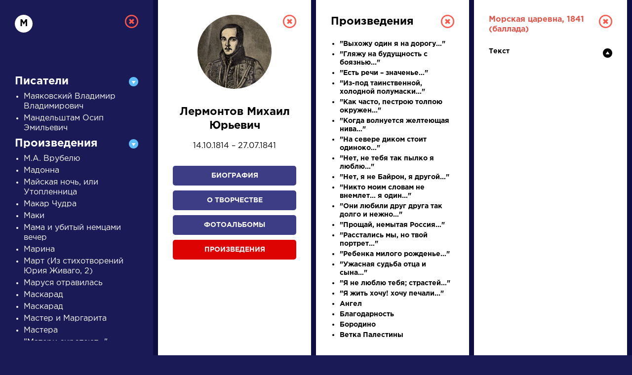

--- FILE ---
content_type: text/html; charset=UTF-8
request_url: https://a4format.ru/?letter=%D0%BC&author_id=44&work_id=142&work=1
body_size: 10907
content:
<!DOCTYPE HTML>
<!--[if IE 7]><html class="no-js ie7 oldie" lang="en-US"> <![endif]-->
<!--[if IE 8]><html class="no-js ie8 oldie" lang="en-US"> <![endif]-->
<!--[if gt IE 8]><!-->
<html lang="ru">
<head>
<title>О нас</title>
<meta http-equiv="Content-Type" content="text/html; charset=utf-8">

<!--[if IE]><meta http-equiv="X-UA-Compatible" content="IE=edge"><![endif]-->
<meta name="description" lang="ru" content="О нас" />
<meta name="keywords" lang="ru" content="О нас" />
<meta name="copyright" lang="ru" content="PIXELATION.RU CMS" />

<link rel="icon" href="/favicon.ico" type="image/x-icon">

<link rel="stylesheet" href="https://a4format.ru/style/css/reset.css" type="text/css" media="screen" />
<link rel="stylesheet" href="https://a4format.ru/style/css/jquery.mCustomScrollbar.css" type="text/css" media="screen" />
<link rel="stylesheet" href="https://a4format.ru/style/css/font-awesome.min.css" type="text/css" media="screen" />
<link rel="stylesheet" href="https://a4format.ru/style/css/swiper.css">
<link rel="stylesheet" href="https://a4format.ru/style/css/lightgallery.css">
<link rel="stylesheet" href="https://a4format.ru/style/css/style.css" type="text/css" media="screen" />

<!--[if lt IE 9]>
<script src="https://a4format.ru/style/js/plugin/html5shiv.js"></script>
<![endif]-->

<script data-ad-client="ca-pub-1316087295483530" async src="https://pagead2.googlesyndication.com/pagead/js/adsbygoogle.js"></script>
<!-- Yandex.Metrika counter --> <script type="text/javascript" > (function(m,e,t,r,i,k,a){m[i]=m[i]||function(){(m[i].a=m[i].a||[]).push(arguments)}; m[i].l=1*new Date();k=e.createElement(t),a=e.getElementsByTagName(t)[0],k.async=1,k.src=r,a.parentNode.insertBefore(k,a)}) (window, document, "script", "https://mc.yandex.ru/metrika/tag.js", "ym"); ym(70924135, "init", { clickmap:true, trackLinks:true, accurateTrackBounce:true, webvisor:true }); </script> <noscript><div><img src="https://mc.yandex.ru/watch/70924135" style="position:absolute; left:-9999px;" alt="" /></div></noscript> <!-- /Yandex.Metrika counter -->
<meta name="viewport" content="width=device-width, initial-scale=1"/>
</head>
<body class="blue trans noscroll">
<div id="wrapper" class="blur">

<header id="header" class="clearfix trans">
	<div class="pdf-line">
		<a href="/">Установить Adobe Acrobat Reader</a>
		<a class="close" href="/">&nbsp;</a>
	</div>
	<div class="wrapper">
		<div class="logo">
			<a href="/"><img src="https://a4format.ru/style/images/logo.png" alt=""></a>
		</div>
		
		<div class="name trans">РУССКАЯ ЛИТЕРАТУРА</div>
		<div class="sub-name trans">ДЛЯ ПРЕЗЕНТАЦИЙ, УРОКОВ И ЕГЭ</div>
		
		<a class="close-focus"></a>
		
	</div>
</header>

<nav id="alphabet" class="alphabet trans">
	<div class="wrapper clearfix">
		<div class="swiper-container alphabet-list">
			<div class="left-grad trans"></div>
			<div class="right-grad trans"></div>
			<ul class="swiper-wrapper">
			<li class="swiper-slide"><a href="?letter=а" data-column="1" class="col-control">А</a></li>
			<li class="swiper-slide"><a href="?letter=б" data-column="1" class="col-control">Б</a></li>
			<li class="swiper-slide"><a href="?letter=в" data-column="1" class="col-control">В</a></li>
			<li class="swiper-slide"><a href="?letter=г" data-column="1" class="col-control">Г</a></li>
			<li class="swiper-slide"><a href="?letter=д" data-column="1" class="col-control">Д</a></li>
			<li class="swiper-slide"><a href="?letter=е" data-column="1" class="col-control">Е</a></li>
			<li class="swiper-slide"><a href="?letter=ж" data-column="1" class="col-control">Ж</a></li>
			<li class="swiper-slide"><a href="?letter=з" data-column="1" class="col-control">З</a></li>
			<li class="swiper-slide"><a href="?letter=и" data-column="1" class="col-control">И</a></li>
			<li class="swiper-slide"><a href="?letter=к" data-column="1" class="col-control">К</a></li>
			<li class="swiper-slide"><a href="?letter=л" data-column="1" class="col-control">Л</a></li>
			<li class="swiper-slide"><a href="?letter=м" data-column="1" class="col-control">М</a></li>
			<li class="swiper-slide"><a href="?letter=н" data-column="1" class="col-control">Н</a></li>
			<li class="swiper-slide"><a href="?letter=о" data-column="1" class="col-control">О</a></li>
			<li class="swiper-slide"><a href="?letter=п" data-column="1" class="col-control">П</a></li>
			<li class="swiper-slide"><a href="?letter=р" data-column="1" class="col-control">Р</a></li>
			<li class="swiper-slide"><a href="?letter=с" data-column="1" class="col-control">С</a></li>
			<li class="swiper-slide"><a href="?letter=т" data-column="1" class="col-control">Т</a></li>
			<li class="swiper-slide"><a href="?letter=у" data-column="1" class="col-control">У</a></li>
			<li class="swiper-slide"><a href="?letter=ф" data-column="1" class="col-control">Ф</a></li>
			<li class="swiper-slide"><a href="?letter=х" data-column="1" class="col-control">Х</a></li>
			<li class="swiper-slide"><a href="?letter=ц" data-column="1" class="col-control">Ц</a></li>
			<li class="swiper-slide"><a href="?letter=ч" data-column="1" class="col-control">Ч</a></li>
			<li class="swiper-slide"><a href="?letter=ш" data-column="1" class="col-control">Ш</a></li>
			<li class="swiper-slide"><a href="?letter=щ" data-column="1" class="col-control">Щ</a></li>
			<li class="swiper-slide"><a href="?letter=э" data-column="1" class="col-control">Э</a></li>
			<li class="swiper-slide"><a href="?letter=ю" data-column="1" class="col-control">Ю</a></li>
			<li class="swiper-slide"><a href="?letter=я" data-column="1" class="col-control">Я</a></li>
			<li class="swiper-slide"><a href="?letter=1" data-column="1" class="col-control">...</a></li>
			</ul>

		</div>
	</div>
</nav>




<main id="center">
	<div class="wrapper clearfix">

		<div class="search-wrapper">
		
			<div class="search-form clearfix">
				<form action="/search" method="post">
					<label>писатели</label>
					<div class="field">
						<input class="query placeholder-anim" type="text" name="query" value="" placeholder="Введите для поиска ключевое слово" />
					</div>
					<input class="type" type="hidden" name="type" value="writer" />
					<div class="button">
						<button type="submit" name="search">Найти</button>
					</div>
				</form>
			</div>
			
			<div class="search-control clearfix">
				<ul>
					<li><a href="#" class="active" data-type="writer">писатели</a></li>
					<li><a href="#" data-type="work">произведения</a></li>
					<li><a href="#" data-type="person">персонажи</a></li>
					<li><a href="#" data-type="dictionary">словарь</a></li>
				</ul>
				<div class="trigger">
					<a href="#">Найти</a>
				</div>
			</div>

		</div>
		
		<div class="search-list swiper-container">
			<div class="swiper-wrapper">
				<div class="search-item swiper-slide">
	<div class="category">Писатели</div>
	<div class="name">
		<a data-column="2" class="col-control" href="?letter=Г&amp;author_id=28">Гончаров Иван Александрович</a>
	</div>
	<div class="meta">
		<a data-column="3" class="col-control" href="?letter=Г&amp;author_id=28&amp;bio=1">Биография »</a><br>
		<a data-column="3" class="col-control" href="?letter=Г&amp;author_id=28&amp;creation=1">О творчестве »</a><br>
		<a data-column="3" class="col-control" href="?letter=Г&amp;author_id=28&amp;photo=1">Фотоальбомы »</a><br>
		<a data-column="3" class="col-control" href="?letter=Г&amp;author_id=28&amp;work=1">Произведения »</a>
	</div>
</div><div class="search-item swiper-slide" >
	<div class="category">Словарь</div>
	<div class="name">
		<a data-column="2" class="col-control" href="?letter=а&amp;dictionary_id=4">аллегория</a>
	</div>
	<div class="meta">
		<a data-column="2" class="col-control" href="?letter=а&amp;dictionary_id=4">Розенталь Д.Э. Практическая стилистика русского языка. М.: Высшая школа...</a><br>
	</div>
</div><div class="search-item swiper-slide">
	<div class="category">Произведения</div>
	<div class="name">
		<a data-column="4" class="col-control" href="?letter=Г&amp;author_id=53&amp;work_id=10&amp;work=1">Гусар</a>
	</div>
	<div class="meta">
		<a data-column="2" class="col-control" href="?letter=Г&amp;author_id=53&amp;bio=1">
		Пушкин Александр Сергеевич	»</a>
	</div>
</div><div class="search-item swiper-slide">
	<div class="category">Писатели</div>
	<div class="name">
		<a data-column="2" class="col-control" href="?letter=Б&amp;author_id=14">Брюсов Валерий Яковлевич</a>
	</div>
	<div class="meta">
		<a data-column="3" class="col-control" href="?letter=Б&amp;author_id=14&amp;bio=1">Биография »</a><br>
		<a data-column="3" class="col-control" href="?letter=Б&amp;author_id=14&amp;creation=1">О творчестве »</a><br>
		<a data-column="3" class="col-control" href="?letter=Б&amp;author_id=14&amp;photo=1">Фотоальбомы »</a><br>
		<a data-column="3" class="col-control" href="?letter=Б&amp;author_id=14&amp;work=1">Произведения »</a>
	</div>
</div><div class="search-item swiper-slide" >
	<div class="category">Писатели</div>
	<div class="name">
		<a data-column="2" class="col-control" href="?letter=Б&amp;author_id=15">Булгаков Михаил Афанасьевич</a>
	</div>
	<div class="meta">
		<a data-column="3" class="col-control" href="?letter=Б&amp;author_id=15&amp;bio=1">Биография »</a><br>
		<a data-column="3" class="col-control" href="?letter=Б&amp;author_id=15&amp;creation=1">О творчестве »</a><br>
		<a data-column="3" class="col-control" href="?letter=Б&amp;author_id=15&amp;photo=1">Фотоальбомы »</a><br>
		<a data-column="3" class="col-control" href="?letter=Б&amp;author_id=15&amp;work=1">Произведения »</a>
	</div>
</div>			</div>
		</div>
	
	</div>
</main>



<footer id="footer" class="clearfix">
	<div class="wrapper">
	    
	    <script async src="https://pagead2.googlesyndication.com/pagead/js/adsbygoogle.js"></script>
        <!-- Main Page -->
        <ins class="adsbygoogle"
             style="display:block"
             data-ad-client="ca-pub-1316087295483530"
             data-ad-slot="5337226008"
             data-ad-format="auto"
             data-full-width-responsive="true"></ins>
        <script>
             (adsbygoogle = window.adsbygoogle || []).push({});
        </script>
        <br />	
	    

		

        
		<div class="text">
			<strong>Сайт является виртуальной библиотекой по предмету «Литература», предназначенной в помощь школьникам и учителям.</strong><br /><br />
			Универсальный учебник или справочник, полностью соответствующий всем действующим программам и нормативным документам, еще не создан, поэтому принцип подбора материала — широта охвата и объективность. Так, в биографическом разделе собраны тексты о писателе не только разного объема, но и написанные в разное время с разных точек зрения и иногда даже противоречащие друг другу, то же относится к словарю литературоведческих терминов; иллюстрации подбираются независимо от их художественных качеств и т.д.
		</div>
		
		
		
	</div>
</footer>
</div>

<div id="letter-result" class="active" style="display: block;">
	<div class="overlay"></div>
	<div class="column-wrapper trans" style="width:1280px">
		<div class="column-list">
			<div class="column trans active" id="col-1" style="display: block;">
				
				<div class="custom-scroll">
					<a data-column="0" class="close"></a>
					<div class="letter">м</div>
				
					<div class="accordion">
						<div class="acc-header active">Писатели</div>
<div class="acc-content">
<ul>
	<li><a data-column="2" class="col-control " href="?letter=м&author_id=47">Маяковский Владимир Владимирович</a></li>
	<li><a data-column="2" class="col-control " href="?letter=м&author_id=46">Мандельштам Осип Эмильевич</a></li>
	
</ul>
</div>						
						<div class="acc-header active">Произведения</div>
<div class="acc-content">
<ul>
	<li><a data-column="4" class="col-control " href="?letter=м&author_id=14&work_id=486&work=1">М.А. Врубелю</a></li>
	<li><a data-column="4" class="col-control " href="?letter=м&author_id=53&work_id=81&work=1">Мадонна</a></li>
	<li><a data-column="4" class="col-control " href="?letter=м&author_id=26&work_id=1091&work=1">Майская ночь, или Утопленница</a></li>
	<li><a data-column="4" class="col-control " href="?letter=м&author_id=27&work_id=302&work=1">Макар Чудра</a></li>
	<li><a data-column="4" class="col-control " href="?letter=м&author_id=7&work_id=543&work=1">Маки</a></li>
	<li><a data-column="4" class="col-control " href="?letter=м&author_id=47&work_id=639&work=1">Мама и убитый немцами вечер</a></li>
	<li><a data-column="4" class="col-control " href="?letter=м&author_id=67&work_id=579&work=1">Марина</a></li>
	<li><a data-column="4" class="col-control " href="?letter=м&author_id=51&work_id=1417&work=1">Март (Из стихотворений Юрия Живаго, 2)</a></li>
	<li><a data-column="4" class="col-control " href="?letter=м&author_id=47&work_id=1220&work=1">Маруся отравилась</a></li>
	<li><a data-column="4" class="col-control " href="?letter=м&author_id=44&work_id=1073&work=1">Маскарад</a></li>
	<li><a data-column="4" class="col-control " href="?letter=м&author_id=41&work_id=743&work=1">Маскарад</a></li>
	<li><a data-column="4" class="col-control " href="?letter=м&author_id=15&work_id=427&work=1">Мастер и Маргарита</a></li>
	<li><a data-column="4" class="col-control " href="?letter=м&author_id=20&work_id=982&work=1">Мастера</a></li>
	<li><a data-column="4" class="col-control " href="?letter=м&author_id=20&work_id=1268&work=1">&quot;Матери сиротеют...&quot;</a></li>
	<li><a data-column="4" class="col-control " href="?letter=м&author_id=58&work_id=414&work=1">Матренин двор</a></li>
	<li><a data-column="4" class="col-control " href="?letter=м&author_id=33&work_id=1131&work=1">&quot;Матушка в Купальницу по лесу ходила...&quot;</a></li>
	<li><a data-column="4" class="col-control " href="?letter=м&author_id=77&work_id=815&work=1">Маяковский</a></li>
	<li><a data-column="4" class="col-control " href="?letter=м&author_id=9&work_id=1250&work=1">Маяковский в 1913 году</a></li>
	<li><a data-column="4" class="col-control " href="?letter=м&author_id=20&work_id=1272&work=1">Маяковский в Париже</a></li>
	<li><a data-column="4" class="col-control " href="?letter=м&author_id=67&work_id=580&work=1">Маяковскому (1921)</a></li>
	<li><a data-column="4" class="col-control " href="?letter=м&author_id=67&work_id=1223&work=1">Маяковскому (1930)</a></li>
	<li><a data-column="4" class="col-control " href="?letter=м&author_id=53&work_id=91&work=1">Медный всадник</a></li>
	<li><a data-column="4" class="col-control " href="?letter=м&author_id=33&work_id=1201&work=1">&quot;Мелколесье. Степь и дали...&quot;</a></li>
	<li><a data-column="4" class="col-control " href="?letter=м&author_id=35&work_id=852&work=1">Меркнут знаки Зодиака</a></li>
	<li><a data-column="4" class="col-control " href="?letter=м&author_id=26&work_id=153&work=1">Мертвые души</a></li>
	<li><a data-column="4" class="col-control " href="?letter=м&author_id=53&work_id=1083&work=1">Метель</a></li>
	<li><a data-column="4" class="col-control " href="?letter=м&author_id=29&work_id=514&work=1">Мечты</a></li>
	<li><a data-column="4" class="col-control " href="?letter=м&author_id=69&work_id=425&work=1">Миль пардон, мадам!</a></li>
	<li><a data-column="4" class="col-control " href="?letter=м&author_id=33&work_id=657&work=1">&quot;Мир таинственный, мир мой древний…&quot;</a></li>
	<li><a data-column="4" class="col-control " href="?letter=м&author_id=53&work_id=84&work=1">Мирская власть</a></li>
	<li><a data-column="4" class="col-control " href="?letter=м&author_id=16&work_id=1072&work=1">Митина любовь</a></li>
	<li><a data-column="4" class="col-control " href="?letter=м&author_id=9&work_id=393&work=1">&quot;Мне голос был. Он звал утешно...&quot;</a></li>
	<li><a data-column="4" class="col-control " href="?letter=м&author_id=33&work_id=1175&work=1">&quot;Мне грустно на тебя смотреть...&quot;</a></li>
	<li><a data-column="4" class="col-control " href="?letter=м&author_id=76&work_id=765&work=1">&quot;Мне мало надо!..&quot;</a></li>
	<li><a data-column="4" class="col-control " href="?letter=м&author_id=9&work_id=394&work=1">&quot;Мне ни к чему одические рати...&quot; (Тайны ремесла, 2)</a></li>
	<li><a data-column="4" class="col-control " href="?letter=м&author_id=67&work_id=631&work=1">&quot;Мне нравится, что Вы больны не мной…&quot;</a></li>
	<li><a data-column="4" class="col-control " href="?letter=м&author_id=33&work_id=1171&work=1">&quot;Мне осталась одна забава...&quot;</a></li>
	<li><a data-column="4" class="col-control " href="?letter=м&author_id=46&work_id=717&work=1">&quot;Мне холодно. Прозрачная весна...&quot;</a></li>
	<li><a data-column="4" class="col-control " href="?letter=м&author_id=14&work_id=1401&work=1">Мое упорство</a></li>
	<li><a data-column="4" class="col-control " href="?letter=м&author_id=12&work_id=1114&work=1">&quot;Может ли интеллигенция работать с большевиками?&quot;</a></li>
	<li><a data-column="4" class="col-control " href="?letter=м&author_id=41&work_id=744&work=1">Мои предки</a></li>
	<li><a data-column="4" class="col-control " href="?letter=м&author_id=74&work_id=1022&work=1">Мои слова</a></li>
	<li><a data-column="4" class="col-control " href="?letter=м&author_id=18&work_id=1430&work=1">Мои товарищи</a></li>
	<li><a data-column="4" class="col-control " href="?letter=м&author_id=67&work_id=636&work=1">&quot;Моим стихам, написанным так рано…&quot;</a></li>
	<li><a data-column="4" class="col-control " href="?letter=м&author_id=22&work_id=1436&work=1">Мой Гамлет</a></li>
	<li><a data-column="4" class="col-control " href="?letter=м&author_id=67&work_id=600&work=1">&quot;Мой день беспутен и нелеп…&quot;</a></li>
	<li><a data-column="4" class="col-control " href="?letter=м&author_id=67&work_id=554&work=1">&quot;Мой письменный верный стол!..&quot; (Стол, 1)</a></li>
	<li><a data-column="4" class="col-control " href="?letter=м&author_id=9&work_id=1243&work=1">Молитва</a></li>
	<li><a data-column="4" class="col-control " href="?letter=м&author_id=44&work_id=689&work=1">Молитва (&quot;В минуту жизни трудную…&quot;)</a></li>
	<li><a data-column="4" class="col-control " href="?letter=м&author_id=44&work_id=697&work=1">Молитва (&quot;Я, матерь Божия, ныне с молитвою…&quot;)</a></li>
	<li><a data-column="4" class="col-control " href="?letter=м&author_id=44&work_id=1468&work=1">Монолог</a></li>
	<li><a data-column="4" class="col-control " href="?letter=м&author_id=34&work_id=27&work=1">Море</a></li>
	<li><a data-column="4" class="col-control active" href="?letter=м&author_id=44&work_id=142&work=1">Морская царевна</a></li>
	<li><a data-column="4" class="col-control " href="?letter=м&author_id=67&work_id=624&work=1">&quot;Москва!  — Какой огромный…&quot; (Стихи о Москве, 8)</a></li>
	<li><a data-column="4" class="col-control " href="?letter=м&author_id=67&work_id=602&work=1">&quot;Московский герб: герой пронзает гада…&quot;</a></li>
	<li><a data-column="4" class="col-control " href="?letter=м&author_id=53&work_id=1081&work=1">Моцарт и Сальери</a></li>
	<li><a data-column="4" class="col-control " href="?letter=м&author_id=77&work_id=802&work=1">Моя Россия</a></li>
	<li><a data-column="4" class="col-control " href="?letter=м&author_id=53&work_id=1315&work=1">Моя родословная</a></li>
	<li><a data-column="4" class="col-control " href="?letter=м&author_id=7&work_id=541&work=1">Моя тоска</a></li>
	<li><a data-column="4" class="col-control " href="?letter=м&author_id=67&work_id=601&work=1">&quot;Мракобесие. — Смерч. — Содом…&quot;</a></li>
	<li><a data-column="4" class="col-control " href="?letter=м&author_id=9&work_id=395&work=1">Мужество</a></li>
	<li><a data-column="4" class="col-control " href="?letter=м&author_id=48&work_id=221&work=1">Муза</a></li>
	<li><a data-column="4" class="col-control " href="?letter=м&author_id=9&work_id=1260&work=1">Муза (&quot;Когда я ночью жду ее прихода...&quot;)</a></li>
	<li><a data-column="4" class="col-control " href="?letter=м&author_id=9&work_id=397&work=1">Муза (Тайны ремесла, 3)</a></li>
	<li><a data-column="4" class="col-control " href="?letter=м&author_id=9&work_id=1242&work=1">&quot;Муза ушла по дороге...&quot;</a></li>
	<li><a data-column="4" class="col-control " href="?letter=м&author_id=65&work_id=1011&work=1">Музе</a></li>
	<li><a data-column="4" class="col-control " href="?letter=м&author_id=9&work_id=1237&work=1">Музе</a></li>
	<li><a data-column="4" class="col-control " href="?letter=м&author_id=78&work_id=1290&work=1">Музыка</a></li>
	<li><a data-column="4" class="col-control " href="?letter=м&author_id=9&work_id=1238&work=1">&quot;Мурка, не ходи, там сыч...&quot;</a></li>
	<li><a data-column="4" class="col-control " href="?letter=м&author_id=7&work_id=536&work=1">Мучительный сонет</a></li>
	<li><a data-column="4" class="col-control " href="?letter=м&author_id=44&work_id=147&work=1">Мцыри</a></li>
	<li><a data-column="4" class="col-control " href="?letter=м&author_id=36&work_id=644&work=1">Мы</a></li>
	<li><a data-column="4" class="col-control " href="?letter=м&author_id=12&work_id=309&work=1">&quot;Мы встречались с тобой на закате...&quot;</a></li>
	<li><a data-column="4" class="col-control " href="?letter=м&author_id=46&work_id=732&work=1">&quot;Мы живем, под собою не чуя страны…&quot;</a></li>
	<li><a data-column="4" class="col-control " href="?letter=м&author_id=59&work_id=1211&work=1">&quot;Мы на свете мало жили...&quot;</a></li>
	<li><a data-column="4" class="col-control " href="?letter=м&author_id=16&work_id=910&work=1">&quot;Мы рядом шли, но на меня...&quot;</a></li>
	<li><a data-column="4" class="col-control " href="?letter=м&author_id=48&work_id=219&work=1">&quot;Мы с тобой бестолковые люди…&quot;</a></li>
	<li><a data-column="4" class="col-control " href="?letter=м&author_id=46&work_id=726&work=1">&quot;Мы с тобой на кухне посидим...&quot;</a></li>
	<li><a data-column="4" class="col-control " href="?letter=м&author_id=33&work_id=374&work=1">&quot;Мы теперь уходим понемногу...&quot;</a></li>
	<li><a data-column="4" class="col-control " href="?letter=м&author_id=79&work_id=1390&work=1">&quot;Мы — плененные звери...&quot;</a></li>
	
</ul>
</div>						
						<div class="acc-header ">Персонажи</div>
<div class="acc-content">
<ul>
	<li><a data-column="4" class="col-control " href="?letter=м&author_id=71&work_id=417&work=1&person=1&b_id=2382#person-2382">Майданников</a></li>
	<li><a data-column="4" class="col-control " href="?letter=м&author_id=26&work_id=990&work=1&person=1&b_id=76#person-76">Майор Ковалев</a></li>
	<li><a data-column="4" class="col-control " href="?letter=м&author_id=31&work_id=269&work=1&person=1&b_id=87#person-87">Макар Девушкин</a></li>
	<li><a data-column="4" class="col-control " href="?letter=м&author_id=45&work_id=242&work=1&person=1&b_id=192#person-192">Макбет и Леди Макбет</a></li>
	<li><a data-column="4" class="col-control " href="?letter=м&author_id=44&work_id=149&work=1&person=1&b_id=167#person-167">Максим Максимыч</a></li>
	<li><a data-column="4" class="col-control " href="?letter=м&author_id=61&work_id=271&work=1&person=1&b_id=2015#person-2015">Маленькая княгиня</a></li>
	<li><a data-column="4" class="col-control " href="?letter=м&author_id=26&work_id=153&work=1&person=1&b_id=77#person-77">Манилов</a></li>
	<li><a data-column="4" class="col-control " href="?letter=м&author_id=73&work_id=1102&work=1&person=1&b_id=272#person-272">Манкурт</a></li>
	<li><a data-column="4" class="col-control " href="?letter=м&author_id=15&work_id=427&work=1&person=1&b_id=42#person-42">Маргарита</a></li>
	<li><a data-column="4" class="col-control " href="?letter=м&author_id=31&work_id=268&work=1&person=1&b_id=126#person-126">Мари</a></li>
	<li><a data-column="4" class="col-control " href="?letter=м&author_id=53&work_id=93&work=1&person=1&b_id=249#person-249">Марина Мнишек</a></li>
	<li><a data-column="4" class="col-control " href="?letter=м&author_id=31&work_id=269&work=1&person=1&b_id=89#person-89">Марков</a></li>
	<li><a data-column="4" class="col-control " href="?letter=м&author_id=31&work_id=267&work=1&person=1&b_id=143#person-143">Мармеладов</a></li>
	<li><a data-column="4" class="col-control " href="?letter=м&author_id=31&work_id=267&work=1&person=1&b_id=176#person-176">Марфа Петровна Свидригайлова</a></li>
	<li><a data-column="4" class="col-control " href="?letter=м&author_id=61&work_id=271&work=1&person=1&b_id=1997#person-1997">Марья Болконская</a></li>
	<li><a data-column="4" class="col-control " href="?letter=м&author_id=53&work_id=1083&work=1&person=1&b_id=1898#person-1898">Марья Гавриловна</a></li>
	<li><a data-column="4" class="col-control " href="?letter=м&author_id=53&work_id=47&work=1&person=1&b_id=1900#person-1900">Марья Кириловна Троекурова</a></li>
	<li><a data-column="4" class="col-control " href="?letter=м&author_id=28&work_id=195&work=1&person=1&b_id=1686#person-1686">Марья Михайловна</a></li>
	<li><a data-column="4" class="col-control " href="?letter=м&author_id=15&work_id=427&work=1&person=1&b_id=47#person-47">Мастер</a></li>
	<li><a data-column="4" class="col-control " href="?letter=м&author_id=58&work_id=414&work=1&person=1&b_id=2389#person-2389">Матрена</a></li>
	<li><a data-column="4" class="col-control " href="?letter=м&author_id=48&work_id=238&work=1&person=1&b_id=1835#person-1835">Матрена Тимофеевна</a></li>
	<li><a data-column="4" class="col-control " href="?letter=м&author_id=53&work_id=53&work=1&person=1&b_id=1899#person-1899">Маша Миронова</a></li>
	<li><a data-column="4" class="col-control " href="?letter=м&author_id=70&work_id=286&work=1&person=1&b_id=2486#person-2486">Маша Прозорова</a></li>
	<li><a data-column="4" class="col-control " href="?letter=м&author_id=60&work_id=467&work=1&person=1&b_id=1989#person-1989">Меншиков</a></li>
	<li><a data-column="4" class="col-control " href="?letter=м&author_id=64&work_id=874&work=1&person=1&b_id=2222#person-2222">Метелица</a></li>
	<li><a data-column="4" class="col-control " href="?letter=м&author_id=64&work_id=874&work=1&person=1&b_id=2224#person-2224">Мечик</a></li>
	<li><a data-column="4" class="col-control " href="?letter=м&author_id=31&work_id=270&work=1&person=1&b_id=94#person-94">Мечтатель</a></li>
	<li><a data-column="4" class="col-control " href="?letter=м&author_id=31&work_id=267&work=1&person=1&b_id=145#person-145">Мещанин</a></li>
	<li><a data-column="4" class="col-control " href="?letter=м&author_id=57&work_id=266&work=1&person=1&b_id=1785#person-1785">Микаладзе</a></li>
	<li><a data-column="4" class="col-control " href="?letter=м&author_id=31&work_id=267&work=1&person=1&b_id=146#person-146">Миколка</a></li>
	<li><a data-column="4" class="col-control " href="?letter=м&author_id=66&work_id=14&work=1&person=1&b_id=1738#person-1738">Милон</a></li>
	<li><a data-column="4" class="col-control " href="?letter=м&author_id=66&work_id=14&work=1&person=1&b_id=222#person-222">Митрофан</a></li>
	<li><a data-column="4" class="col-control " href="?letter=м&author_id=24&work_id=33&work=1&person=1&b_id=185#person-185">Молчалин</a></li>
	<li><a data-column="4" class="col-control " href="?letter=м&author_id=64&work_id=874&work=1&person=1&b_id=2223#person-2223">Морозка</a></li>
	<li><a data-column="4" class="col-control " href="?letter=м&author_id=53&work_id=1081&work=1&person=1&b_id=258#person-258">Моцарт</a></li>
	<li><a data-column="4" class="col-control " href="?letter=м&author_id=28&work_id=195&work=1&person=1&b_id=1679#person-1679">Мухояров</a></li>
	<li><a data-column="4" class="col-control " href="?letter=м&author_id=44&work_id=147&work=1&person=1&b_id=170#person-170">Мцыри</a></li>
	<li><a data-column="4" class="col-control " href="?letter=м&author_id=31&work_id=268&work=1&person=1&b_id=116#person-116">Мышкин</a></li>
	<li><a data-column="4" class="col-control " href="?letter=м&author_id=15&work_id=423&work=1&person=1&b_id=51#person-51">Мышлаевский</a></li>
	<li><a data-column="4" class="col-control " href="?letter=м&author_id=61&work_id=271&work=1&person=1&b_id=2009#person-2009">Мюрат</a></li>
	
</ul>
</div>
						<div class="acc-header ">Словарь</div>
<div class="acc-content">
<ul>
	<li><a data-column="2" class="col-control " href="?letter=м&dictionary_id=228">маленький человек</a></li>
	<li><a data-column="2" class="col-control " href="?letter=м&dictionary_id=143">манифест</a></li>
	<li><a data-column="2" class="col-control " href="?letter=м&dictionary_id=144">массовая культура</a></li>
	<li><a data-column="2" class="col-control " href="?letter=м&dictionary_id=49">медитативная лирика</a></li>
	<li><a data-column="2" class="col-control " href="?letter=м&dictionary_id=50">метафора</a></li>
	<li><a data-column="2" class="col-control " href="?letter=м&dictionary_id=51">метонимия</a></li>
	<li><a data-column="2" class="col-control " href="?letter=м&dictionary_id=159">мистификация</a></li>
	<li><a data-column="2" class="col-control " href="?letter=м&dictionary_id=52">многосоюзие</a></li>
	<li><a data-column="2" class="col-control " href="?letter=м&dictionary_id=53">модернизм</a></li>
	<li><a data-column="2" class="col-control " href="?letter=м&dictionary_id=54">монолог</a></li>
	<li><a data-column="2" class="col-control " href="?letter=м&dictionary_id=55">мораль</a></li>
	<li><a data-column="2" class="col-control " href="?letter=м&dictionary_id=145">мотив</a></li>
	
</ul>
</div>
						<iframe src="/google.php" scrolling="no" style="height:600px; width:250px; margin:20px 0; display:block; overflow:hidden; "></iframe>

					</div>
				</div>
				
			</div>
			<div class="column trans active" id="col-2" style="display: block;">
			    
				<div class="custom-scroll">
					<a data-column="1" class="close"></a>
					<div class="autor-detail">
	<div class="thumb"><img src="/authors/1078300322(s).jpg"></div>
	<div class="name" style="text-align: center">Лермонтов Михаил Юрьевич</div>
	<div class="year-life">
	14.10.1814 – 27.07.1841	</div>

	<div class="button">
		<a data-column="3" class="col-control " href="?letter=м&author_id=44&bio=1">Биография</a>
		<a data-column="3" class="col-control " href="?letter=м&author_id=44&creation=1">О творчестве</a>
		<a data-column="3" class="col-control " href="?letter=м&author_id=44&photo=1">Фотоальбомы</a>
		<a data-column="3" class="col-control active" href="?letter=м&author_id=44&work=1">Произведения</a>
	</div>

	<iframe src="/google.php" scrolling="no" style="height:250px; width:250px; margin:0 0 0 0; display:block; overflow:hidden; "></iframe>

	<div class="desc">
		Природа создала его так, чтобы он с ранней юности до последних дней жил в&nbsp;несвободном, полицейском, задавленном страхом государстве, среди крепостных рабов, обнаглевших чиновников, запуганных, во&nbsp;всем разуверившихся людей искусства. Но&nbsp;трудно представить себе, чтобы он и&nbsp;его&nbsp;стихи стали иными, родись&nbsp;он двумя десятилетиями раньше или позже. Он&nbsp;нес трагедию в&nbsp;себе.</p><p>
Стоит задуматься о&nbsp;детстве Лермонтова &ndash; и&nbsp;понимаешь, что он всегда, сколько себя помнил, был глубоко несчастлив. Болезненный и&nbsp;некрасивый, он рано потерял мать и&nbsp;остался из-за&nbsp;деспотизма бабушки без&nbsp;отца (бабушка, Е.А.&nbsp;Арсеньева, считая брак дочери неудачным, после ее&nbsp;смерти лишила своего зятя возможности видеться с&nbsp;сыном; «Ужасная судьба отца и&nbsp;сына жить розно и&nbsp;в&nbsp;разлуке умереть...»&nbsp;&ndash; писал семнадцатилетний поэт). Огромное честолюбие сочеталось в&nbsp;нем с вечными сомнениями в&nbsp;себе, потребность в&nbsp;любви – с&nbsp;недоверием к людям. Он&nbsp;был раздражителен, дерзок, мстителен, любил злые и&nbsp;опасные шутки.</p><p>
Наверное, важнейшая причина его несчастий коренилась в&nbsp;том, что он всегда и&nbsp;везде оказывался обреченным на&nbsp;одиночество. Чувствуя&nbsp;себя несравнимо выше других, он не&nbsp;умел скрывать презрения. Нуждаясь во&nbsp;взаимопонимании, оставался замкнутым и&nbsp;скрытным.</p><p>
Биографы не раз с удивлением замечали, что Лермонтов попал в&nbsp;Московский университет в&nbsp;1830&nbsp;году, то&nbsp;есть как&nbsp;раз тогда, когда там учились Белинский, Герцен, Огарев и&nbsp;другие достойные молодые люди &ndash; будущий цвет российской интеллигенции. Многое могло&nbsp;бы объединить&nbsp;их с&nbsp;Лермонтовым: любовь к&nbsp;литературе, вольномыслие, оригинальность ума. Но&nbsp;этого не&nbsp;произошло. Поэт прошел мимо того круга людей, в&nbsp;котором, вероятно, был бы принят как свой. </p><p>
Никто не знает истинной причины того, что Лермонтов остался в&nbsp;стороне от&nbsp;людей, с&nbsp;которыми судьба, казалось&nbsp;бы, готова была его свести. Возможно, дело отчасти в&nbsp;его пугающе ранней взрослости. Его&nbsp;ровесники были еще мальчишками, когда он, пятнадцатилетний, на равных заговоил с Богом.</p><p>
Он был слишком взрослым для своего возраста, когда, учась в&nbsp;Московском благородном университетском пансионе, писал стихи, поэмы и&nbsp;драмы в&nbsp;стихах. А&nbsp;иногда кажется, что он был <em>слишком взрослым для своей эпохи</em>. Люди XIX столетия, особенно первой его половины, отличались от&nbsp;нас, сегодняшних, куда большей наивностью. Вера в&nbsp;высокие идеалы, в&nbsp;прогресс, в&nbsp;величие человеческого разума и&nbsp;чувств оказалась со&nbsp;временем поколеблена самой историей, дававшей мало образцов совершенства и&nbsp;пугающе много примеров беспросветного зла. У&nbsp;нас за&nbsp;плечами опыт мировых войн и&nbsp;концентрационных лагерей для миллионов. Человек пушкинской или&nbsp;лермонтовской эпохи не&nbsp;мог и&nbsp;вообразить ничего подобного. У&nbsp;него не&nbsp;было столь&nbsp;же веских, как&nbsp;у&nbsp;нас, оснований для критически-недоверчивого отношения к жизни.</p><p>
Что же касается Лермонтова, он, в&nbsp;силу особенностей своей личности и&nbsp;биографии, трагически совпавших с&nbsp;мрачным периодом истории, как будто «перерос» собственное время, оказался полон скепсиса, присущего скорее людям следующего столетия.</p><p>
Но этому человеку, почему-то знавшему о&nbsp;жизни больше, чем&nbsp;другие, никто не&nbsp;создавал особых условий. Ему&nbsp;следовало подчиняться общим правилам, учиться, служить, дружить и&nbsp;влюбляться <em>как&nbsp;вce</em>. Да&nbsp;он и&nbsp;сам в&nbsp;ранней юности стремился влиться в&nbsp;светскую толпу, научиться интересам и&nbsp;радостям, свойственным обыкновенным людям.</p><p>
		
		
	</div>
	<div class="source">Басовская Е.Н. Русская литература: Первая половина XIX века: Учебник для 9 класса основной школы. — М.: ЦГО, 2001.</div>
</div>				</div>
			</div>
			<div class="column trans active" id="col-3" style="display: block;">
				<div class="custom-scroll">
					<a data-column="2" class="close"></a>
															<div class="autor-detail">
	<div class="name">Произведения</div>
	<div class="sub-name"></div>
</div>
<ul class="list-item">
		<li><a data-column="4" class="col-control " href="?letter=м&author_id=44&work_id=671&work=1" title=""><strong>&quot;Выхожу один я на дорогу…&quot;</strong></a></li>
		<li><a data-column="4" class="col-control " href="?letter=м&author_id=44&work_id=1469&work=1" title=""><strong>&quot;Гляжу на будущность с боязнью...&quot;</strong></a></li>
		<li><a data-column="4" class="col-control " href="?letter=м&author_id=44&work_id=688&work=1" title=""><strong>&quot;Есть речи – значенье…&quot;</strong></a></li>
		<li><a data-column="4" class="col-control " href="?letter=м&author_id=44&work_id=145&work=1" title=""><strong>&quot;Из-под таинственной, холодной полумаски…&quot;</strong></a></li>
		<li><a data-column="4" class="col-control " href="?letter=м&author_id=44&work_id=687&work=1" title=""><strong>&quot;Как часто, пестрою толпою окружен…&quot;</strong></a></li>
		<li><a data-column="4" class="col-control " href="?letter=м&author_id=44&work_id=114&work=1" title=""><strong>&quot;Когда волнуется желтеющая нива…&quot;</strong></a></li>
		<li><a data-column="4" class="col-control " href="?letter=м&author_id=44&work_id=134&work=1" title=""><strong>&quot;На севере диком стоит одиноко…&quot;</strong></a></li>
		<li><a data-column="4" class="col-control " href="?letter=м&author_id=44&work_id=672&work=1" title=""><strong>&quot;Нет, не тебя так пылко я люблю…&quot;</strong></a></li>
		<li><a data-column="4" class="col-control " href="?letter=м&author_id=44&work_id=102&work=1" title=""><strong>&quot;Нет, я не Байрон, я другой…&quot;</strong></a></li>
		<li><a data-column="4" class="col-control " href="?letter=м&author_id=44&work_id=144&work=1" title=""><strong>&quot;Никто моим словам не внемлет… я один…&quot;</strong></a></li>
		<li><a data-column="4" class="col-control " href="?letter=м&author_id=44&work_id=138&work=1" title=""><strong>&quot;Они любили друг друга так долго и нежно…&quot;</strong></a></li>
		<li><a data-column="4" class="col-control " href="?letter=м&author_id=44&work_id=135&work=1" title=""><strong>&quot;Прощай, немытая Россия…&quot;</strong></a></li>
		<li><a data-column="4" class="col-control " href="?letter=м&author_id=44&work_id=116&work=1" title=""><strong>&quot;Расстались мы, но твой портрет…&quot;</strong></a></li>
		<li><a data-column="4" class="col-control " href="?letter=м&author_id=44&work_id=691&work=1" title=""><strong>&quot;Ребенка милого рожденье…&quot;</strong></a></li>
		<li><a data-column="4" class="col-control " href="?letter=м&author_id=44&work_id=99&work=1" title=""><strong>&quot;Ужасная судьба отца и сына…&quot;</strong></a></li>
		<li><a data-column="4" class="col-control " href="?letter=м&author_id=44&work_id=658&work=1" title=""><strong>&quot;Я  не люблю тебя; страстей…&quot;</strong></a></li>
		<li><a data-column="4" class="col-control " href="?letter=м&author_id=44&work_id=868&work=1" title=""><strong>&quot;Я жить хочу! хочу печали...&quot;</strong></a></li>
		<li><a data-column="4" class="col-control " href="?letter=м&author_id=44&work_id=98&work=1" title=""><strong>Ангел</strong></a></li>
		<li><a data-column="4" class="col-control " href="?letter=м&author_id=44&work_id=130&work=1" title=""><strong>Благодарность</strong></a></li>
		<li><a data-column="4" class="col-control " href="?letter=м&author_id=44&work_id=701&work=1" title=""><strong>Бородино</strong></a></li>
		<li><a data-column="4" class="col-control " href="?letter=м&author_id=44&work_id=112&work=1" title=""><strong>Ветка Палестины</strong></a></li>
		<li><a data-column="4" class="col-control " href="?letter=м&author_id=44&work_id=128&work=1" title=""><strong>Воздушный корабль</strong></a></li>
		<li><a data-column="4" class="col-control " href="?letter=м&author_id=44&work_id=149&work=1" title=""><strong>Герой нашего времени</strong></a></li>
		<li><a data-column="4" class="col-control " href="?letter=м&author_id=44&work_id=104&work=1" title=""><strong>Два великана</strong></a></li>
		<li><a data-column="4" class="col-control " href="?letter=м&author_id=44&work_id=146&work=1" title=""><strong>Демон</strong></a></li>
		<li><a data-column="4" class="col-control " href="?letter=м&author_id=44&work_id=869&work=1" title=""><strong>Договор</strong></a></li>
		<li><a data-column="4" class="col-control " href="?letter=м&author_id=44&work_id=694&work=1" title=""><strong>Дума</strong></a></li>
		<li><a data-column="4" class="col-control " href="?letter=м&author_id=44&work_id=1470&work=1" title=""><strong>Жалобы турка</strong></a></li>
		<li><a data-column="4" class="col-control " href="?letter=м&author_id=44&work_id=103&work=1" title=""><strong>Желанье (&quot;Отворите мне темницу...&quot;)</strong></a></li>
		<li><a data-column="4" class="col-control " href="?letter=м&author_id=44&work_id=1074&work=1" title=""><strong>Журналист, читатель и писатель</strong></a></li>
		<li><a data-column="4" class="col-control " href="?letter=м&author_id=44&work_id=679&work=1" title=""><strong>Завещание (&quot;Наедине с тобою, брат...&quot;)</strong></a></li>
		<li><a data-column="4" class="col-control " href="?letter=м&author_id=44&work_id=126&work=1" title=""><strong>И скучно и грустно</strong></a></li>
		<li><a data-column="4" class="col-control " href="?letter=м&author_id=44&work_id=685&work=1" title=""><strong>Из Гете</strong></a></li>
		<li><a data-column="4" class="col-control " href="?letter=м&author_id=44&work_id=1462&work=1" title=""><strong>К * (&quot;Мы случайно сведены судьбою...&quot;)</strong></a></li>
		<li><a data-column="4" class="col-control " href="?letter=м&author_id=44&work_id=1461&work=1" title=""><strong>К * (&quot;Оставь напрасные заботы...&quot;)</strong></a></li>
		<li><a data-column="4" class="col-control " href="?letter=м&author_id=44&work_id=1460&work=1" title=""><strong>К Л.— (&quot;У ног других не забывал...&quot;)</strong></a></li>
		<li><a data-column="4" class="col-control " href="?letter=м&author_id=44&work_id=1459&work=1" title=""><strong>К Н.И. (&quot;Я не достоин, может быть...&quot;)</strong></a></li>
		<li><a data-column="4" class="col-control " href="?letter=м&author_id=44&work_id=101&work=1" title=""><strong>К* (“Я не унижусь пред тобою…”)</strong></a></li>
		<li><a data-column="4" class="col-control " href="?letter=м&author_id=44&work_id=867&work=1" title=""><strong>К*** (&quot;Не думай, чтоб я был достоин сожаленья...&quot;)</strong></a></li>
		<li><a data-column="4" class="col-control " href="?letter=м&author_id=44&work_id=692&work=1" title=""><strong>Казачья колыбельная песня</strong></a></li>
		<li><a data-column="4" class="col-control " href="?letter=м&author_id=44&work_id=117&work=1" title=""><strong>Кинжал</strong></a></li>
		<li><a data-column="4" class="col-control " href="?letter=м&author_id=44&work_id=139&work=1" title=""><strong>Листок</strong></a></li>
		<li><a data-column="4" class="col-control " href="?letter=м&author_id=44&work_id=1073&work=1" title=""><strong>Маскарад</strong></a></li>
		<li><a data-column="4" class="col-control " href="?letter=м&author_id=44&work_id=689&work=1" title=""><strong>Молитва (&quot;В минуту жизни трудную…&quot;)</strong></a></li>
		<li><a data-column="4" class="col-control " href="?letter=м&author_id=44&work_id=697&work=1" title=""><strong>Молитва (&quot;Я, матерь Божия, ныне с молитвою…&quot;)</strong></a></li>
		<li><a data-column="4" class="col-control " href="?letter=м&author_id=44&work_id=1468&work=1" title=""><strong>Монолог</strong></a></li>
		<li><a data-column="4" class="col-control active" href="?letter=м&author_id=44&work_id=142&work=1" title=""><strong>Морская царевна</strong></a></li>
		<li><a data-column="4" class="col-control " href="?letter=м&author_id=44&work_id=147&work=1" title=""><strong>Мцыри</strong></a></li>
		<li><a data-column="4" class="col-control " href="?letter=м&author_id=44&work_id=97&work=1" title=""><strong>Нищий</strong></a></li>
		<li><a data-column="4" class="col-control " href="?letter=м&author_id=44&work_id=129&work=1" title=""><strong>Отчего</strong></a></li>
		<li><a data-column="4" class="col-control " href="?letter=м&author_id=44&work_id=105&work=1" title=""><strong>Парус</strong></a></li>
		<li><a data-column="4" class="col-control " href="?letter=м&author_id=44&work_id=666&work=1" title=""><strong>Песня про царя Ивана Васильевича, молодого опричника и удалого купца Калашникова</strong></a></li>
		<li><a data-column="4" class="col-control " href="?letter=м&author_id=44&work_id=95&work=1" title=""><strong>Поэт (&quot;Когда Рафаэль вдохновенный…&quot;)</strong></a></li>
		<li><a data-column="4" class="col-control " href="?letter=м&author_id=44&work_id=119&work=1" title=""><strong>Поэт (“Отделкой золотой блистает мой кинжал…”)</strong></a></li>
		<li><a data-column="4" class="col-control " href="?letter=м&author_id=44&work_id=143&work=1" title=""><strong>Пророк</strong></a></li>
		<li><a data-column="4" class="col-control " href="?letter=м&author_id=44&work_id=133&work=1" title=""><strong>Родина</strong></a></li>
		<li><a data-column="4" class="col-control " href="?letter=м&author_id=44&work_id=108&work=1" title=""><strong>Русалка</strong></a></li>
		<li><a data-column="4" class="col-control " href="?letter=м&author_id=44&work_id=110&work=1" title=""><strong>Смерть Поэта</strong></a></li>
		<li><a data-column="4" class="col-control " href="?letter=м&author_id=44&work_id=137&work=1" title=""><strong>Сон</strong></a></li>
		<li><a data-column="4" class="col-control " href="?letter=м&author_id=44&work_id=122&work=1" title=""><strong>Три пальмы</strong></a></li>
		<li><a data-column="4" class="col-control " href="?letter=м&author_id=44&work_id=705&work=1" title=""><strong>Тростник</strong></a></li>
		<li><a data-column="4" class="col-control " href="?letter=м&author_id=44&work_id=131&work=1" title=""><strong>Тучи</strong></a></li>
		<li><a data-column="4" class="col-control " href="?letter=м&author_id=44&work_id=699&work=1" title=""><strong>Узник</strong></a></li>
		<li><a data-column="4" class="col-control " href="?letter=м&author_id=44&work_id=676&work=1" title=""><strong>Утес</strong></a></li>
		<li><a data-column="4" class="col-control " href="?letter=м&author_id=44&work_id=109&work=1" title=""><strong>Юнкерская молитва</strong></a></li>
		
</ul>
<iframe src="/google.php" scrolling="no" style="height:250px; width:250px; margin:20px 0; display:block; overflow:hidden; "></iframe>									</div>
			</div>
			
			<div class="column trans active" id="col-4" style="display: block;">
				<div class="custom-scroll">
					<a data-column="3" class="close"></a>
					<div class="autor-detail">

	<div class="list-name">Морская царевна, 1841 (баллада)</div>
</div><div class="accordion black"><div class="acc-header">Текст</div>
<div class="acc-content">
	<ul>
				<li><a target="_blank" href="/pdf_files_bio2/49610afc.pdf" title="Морская царевна">
			<strong>Морская царевна / </strong>Лермонтов М.Ю. Избранные сочинения. — М.: Художественная литература, 1987.		</a></li>
			
	</ul>
</div></div>				</div>
			</div>
			
		</div>
	</div>
</div>

<script src="https://a4format.ru/style/js/jquery.js"></script>
<script src="https://a4format.ru/style/js/jquery.easing.1.3.js"></script>
<script src="https://a4format.ru/style/js/jquery.mousewheel.js"></script>
<script src="https://a4format.ru/style/js/jquery.mCustomScrollbar.js"></script>
<script src="https://a4format.ru/style/js/jquery.matchHeight.js"></script>
<script src="https://a4format.ru/style/js/swiper.js"></script>
<script src="https://a4format.ru/style/js/picturefill.min.js"></script>
<script src="https://a4format.ru/style/js/lightgallery-all.min.js"></script>
<script src="https://a4format.ru/style/js/js.js"></script>


</body>
</html>

--- FILE ---
content_type: text/html; charset=utf-8
request_url: https://www.google.com/recaptcha/api2/aframe
body_size: 268
content:
<!DOCTYPE HTML><html><head><meta http-equiv="content-type" content="text/html; charset=UTF-8"></head><body><script nonce="u_u4_i-LH3BbvFZ3i30BHQ">/** Anti-fraud and anti-abuse applications only. See google.com/recaptcha */ try{var clients={'sodar':'https://pagead2.googlesyndication.com/pagead/sodar?'};window.addEventListener("message",function(a){try{if(a.source===window.parent){var b=JSON.parse(a.data);var c=clients[b['id']];if(c){var d=document.createElement('img');d.src=c+b['params']+'&rc='+(localStorage.getItem("rc::a")?sessionStorage.getItem("rc::b"):"");window.document.body.appendChild(d);sessionStorage.setItem("rc::e",parseInt(sessionStorage.getItem("rc::e")||0)+1);localStorage.setItem("rc::h",'1769029171455');}}}catch(b){}});window.parent.postMessage("_grecaptcha_ready", "*");}catch(b){}</script></body></html>

--- FILE ---
content_type: text/html; charset=utf-8
request_url: https://www.google.com/recaptcha/api2/aframe
body_size: -271
content:
<!DOCTYPE HTML><html><head><meta http-equiv="content-type" content="text/html; charset=UTF-8"></head><body><script nonce="3NCLmXpPBV3Wehegsajq8g">/** Anti-fraud and anti-abuse applications only. See google.com/recaptcha */ try{var clients={'sodar':'https://pagead2.googlesyndication.com/pagead/sodar?'};window.addEventListener("message",function(a){try{if(a.source===window.parent){var b=JSON.parse(a.data);var c=clients[b['id']];if(c){var d=document.createElement('img');d.src=c+b['params']+'&rc='+(localStorage.getItem("rc::a")?sessionStorage.getItem("rc::b"):"");window.document.body.appendChild(d);sessionStorage.setItem("rc::e",parseInt(sessionStorage.getItem("rc::e")||0)+1);localStorage.setItem("rc::h",'1769029171536');}}}catch(b){}});window.parent.postMessage("_grecaptcha_ready", "*");}catch(b){}</script></body></html>

--- FILE ---
content_type: text/html; charset=utf-8
request_url: https://www.google.com/recaptcha/api2/aframe
body_size: -269
content:
<!DOCTYPE HTML><html><head><meta http-equiv="content-type" content="text/html; charset=UTF-8"></head><body><script nonce="xCfvQM6hxKQXGk-4EEt-Hg">/** Anti-fraud and anti-abuse applications only. See google.com/recaptcha */ try{var clients={'sodar':'https://pagead2.googlesyndication.com/pagead/sodar?'};window.addEventListener("message",function(a){try{if(a.source===window.parent){var b=JSON.parse(a.data);var c=clients[b['id']];if(c){var d=document.createElement('img');d.src=c+b['params']+'&rc='+(localStorage.getItem("rc::a")?sessionStorage.getItem("rc::b"):"");window.document.body.appendChild(d);sessionStorage.setItem("rc::e",parseInt(sessionStorage.getItem("rc::e")||0)+1);localStorage.setItem("rc::h",'1769029171536');}}}catch(b){}});window.parent.postMessage("_grecaptcha_ready", "*");}catch(b){}</script></body></html>

--- FILE ---
content_type: text/html; charset=utf-8
request_url: https://www.google.com/recaptcha/api2/aframe
body_size: -272
content:
<!DOCTYPE HTML><html><head><meta http-equiv="content-type" content="text/html; charset=UTF-8"></head><body><script nonce="ff5ghQJmKFUm9AAH_pI6qA">/** Anti-fraud and anti-abuse applications only. See google.com/recaptcha */ try{var clients={'sodar':'https://pagead2.googlesyndication.com/pagead/sodar?'};window.addEventListener("message",function(a){try{if(a.source===window.parent){var b=JSON.parse(a.data);var c=clients[b['id']];if(c){var d=document.createElement('img');d.src=c+b['params']+'&rc='+(localStorage.getItem("rc::a")?sessionStorage.getItem("rc::b"):"");window.document.body.appendChild(d);sessionStorage.setItem("rc::e",parseInt(sessionStorage.getItem("rc::e")||0)+1);localStorage.setItem("rc::h",'1769029171774');}}}catch(b){}});window.parent.postMessage("_grecaptcha_ready", "*");}catch(b){}</script></body></html>